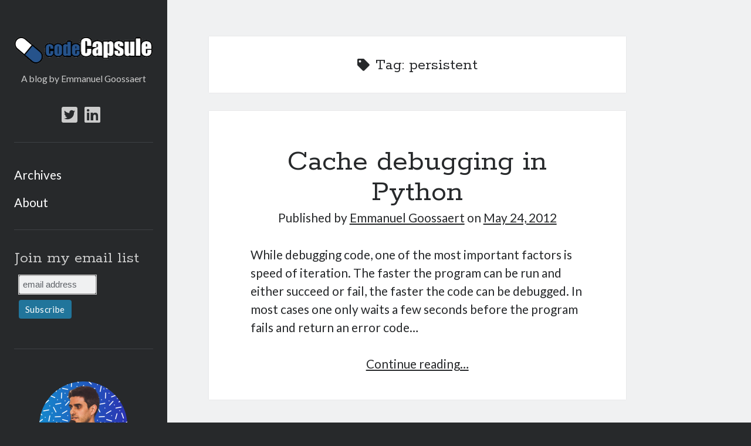

--- FILE ---
content_type: text/html; charset=UTF-8
request_url: https://codecapsule.com/tag/persistent/
body_size: 10746
content:
<!DOCTYPE html>

<html dir="ltr" lang="en-US" prefix="og: https://ogp.me/ns# fb: http://ogp.me/ns/fb#">

<head>
	<title>persistent | Code Capsule</title>

		<!-- All in One SEO 4.5.7.3 - aioseo.com -->
		<meta name="robots" content="max-image-preview:large" />
		<link rel="canonical" href="https://codecapsule.com/tag/persistent/" />
		<meta name="generator" content="All in One SEO (AIOSEO) 4.5.7.3" />
		<script type="application/ld+json" class="aioseo-schema">
			{"@context":"https:\/\/schema.org","@graph":[{"@type":"BreadcrumbList","@id":"https:\/\/codecapsule.com\/tag\/persistent\/#breadcrumblist","itemListElement":[{"@type":"ListItem","@id":"https:\/\/codecapsule.com\/#listItem","position":1,"name":"Home","item":"https:\/\/codecapsule.com\/","nextItem":"https:\/\/codecapsule.com\/tag\/persistent\/#listItem"},{"@type":"ListItem","@id":"https:\/\/codecapsule.com\/tag\/persistent\/#listItem","position":2,"name":"persistent","previousItem":"https:\/\/codecapsule.com\/#listItem"}]},{"@type":"CollectionPage","@id":"https:\/\/codecapsule.com\/tag\/persistent\/#collectionpage","url":"https:\/\/codecapsule.com\/tag\/persistent\/","name":"persistent | Code Capsule","inLanguage":"en-US","isPartOf":{"@id":"https:\/\/codecapsule.com\/#website"},"breadcrumb":{"@id":"https:\/\/codecapsule.com\/tag\/persistent\/#breadcrumblist"}},{"@type":"Organization","@id":"https:\/\/codecapsule.com\/#organization","name":"Code Capsule","url":"https:\/\/codecapsule.com\/","sameAs":["https:\/\/twitter.com\/emgosr"]},{"@type":"WebSite","@id":"https:\/\/codecapsule.com\/#website","url":"https:\/\/codecapsule.com\/","name":"Code Capsule","description":"A blog by Emmanuel Goossaert","inLanguage":"en-US","publisher":{"@id":"https:\/\/codecapsule.com\/#organization"}}]}
		</script>
		<!-- All in One SEO -->

<meta charset="UTF-8" />
<meta name="viewport" content="width=device-width, initial-scale=1" />
<meta name="template" content="Author 1.44" />
<link rel='dns-prefetch' href='//stats.wp.com' />
<link rel='dns-prefetch' href='//fonts.googleapis.com' />
<link rel='dns-prefetch' href='//i0.wp.com' />
<link rel='dns-prefetch' href='//c0.wp.com' />
<link rel="alternate" type="application/rss+xml" title="Code Capsule &raquo; Feed" href="https://codecapsule.com/feed/" />
<link rel="alternate" type="application/rss+xml" title="Code Capsule &raquo; Comments Feed" href="https://codecapsule.com/comments/feed/" />
<link rel="alternate" type="application/rss+xml" title="Code Capsule &raquo; persistent Tag Feed" href="https://codecapsule.com/tag/persistent/feed/" />
<style id='wp-img-auto-sizes-contain-inline-css' type='text/css'>
img:is([sizes=auto i],[sizes^="auto," i]){contain-intrinsic-size:3000px 1500px}
/*# sourceURL=wp-img-auto-sizes-contain-inline-css */
</style>
<style id='wp-emoji-styles-inline-css' type='text/css'>

	img.wp-smiley, img.emoji {
		display: inline !important;
		border: none !important;
		box-shadow: none !important;
		height: 1em !important;
		width: 1em !important;
		margin: 0 0.07em !important;
		vertical-align: -0.1em !important;
		background: none !important;
		padding: 0 !important;
	}
/*# sourceURL=wp-emoji-styles-inline-css */
</style>
<style id='wp-block-library-inline-css' type='text/css'>
:root{--wp-block-synced-color:#7a00df;--wp-block-synced-color--rgb:122,0,223;--wp-bound-block-color:var(--wp-block-synced-color);--wp-editor-canvas-background:#ddd;--wp-admin-theme-color:#007cba;--wp-admin-theme-color--rgb:0,124,186;--wp-admin-theme-color-darker-10:#006ba1;--wp-admin-theme-color-darker-10--rgb:0,107,160.5;--wp-admin-theme-color-darker-20:#005a87;--wp-admin-theme-color-darker-20--rgb:0,90,135;--wp-admin-border-width-focus:2px}@media (min-resolution:192dpi){:root{--wp-admin-border-width-focus:1.5px}}.wp-element-button{cursor:pointer}:root .has-very-light-gray-background-color{background-color:#eee}:root .has-very-dark-gray-background-color{background-color:#313131}:root .has-very-light-gray-color{color:#eee}:root .has-very-dark-gray-color{color:#313131}:root .has-vivid-green-cyan-to-vivid-cyan-blue-gradient-background{background:linear-gradient(135deg,#00d084,#0693e3)}:root .has-purple-crush-gradient-background{background:linear-gradient(135deg,#34e2e4,#4721fb 50%,#ab1dfe)}:root .has-hazy-dawn-gradient-background{background:linear-gradient(135deg,#faaca8,#dad0ec)}:root .has-subdued-olive-gradient-background{background:linear-gradient(135deg,#fafae1,#67a671)}:root .has-atomic-cream-gradient-background{background:linear-gradient(135deg,#fdd79a,#004a59)}:root .has-nightshade-gradient-background{background:linear-gradient(135deg,#330968,#31cdcf)}:root .has-midnight-gradient-background{background:linear-gradient(135deg,#020381,#2874fc)}:root{--wp--preset--font-size--normal:16px;--wp--preset--font-size--huge:42px}.has-regular-font-size{font-size:1em}.has-larger-font-size{font-size:2.625em}.has-normal-font-size{font-size:var(--wp--preset--font-size--normal)}.has-huge-font-size{font-size:var(--wp--preset--font-size--huge)}.has-text-align-center{text-align:center}.has-text-align-left{text-align:left}.has-text-align-right{text-align:right}.has-fit-text{white-space:nowrap!important}#end-resizable-editor-section{display:none}.aligncenter{clear:both}.items-justified-left{justify-content:flex-start}.items-justified-center{justify-content:center}.items-justified-right{justify-content:flex-end}.items-justified-space-between{justify-content:space-between}.screen-reader-text{border:0;clip-path:inset(50%);height:1px;margin:-1px;overflow:hidden;padding:0;position:absolute;width:1px;word-wrap:normal!important}.screen-reader-text:focus{background-color:#ddd;clip-path:none;color:#444;display:block;font-size:1em;height:auto;left:5px;line-height:normal;padding:15px 23px 14px;text-decoration:none;top:5px;width:auto;z-index:100000}html :where(.has-border-color){border-style:solid}html :where([style*=border-top-color]){border-top-style:solid}html :where([style*=border-right-color]){border-right-style:solid}html :where([style*=border-bottom-color]){border-bottom-style:solid}html :where([style*=border-left-color]){border-left-style:solid}html :where([style*=border-width]){border-style:solid}html :where([style*=border-top-width]){border-top-style:solid}html :where([style*=border-right-width]){border-right-style:solid}html :where([style*=border-bottom-width]){border-bottom-style:solid}html :where([style*=border-left-width]){border-left-style:solid}html :where(img[class*=wp-image-]){height:auto;max-width:100%}:where(figure){margin:0 0 1em}html :where(.is-position-sticky){--wp-admin--admin-bar--position-offset:var(--wp-admin--admin-bar--height,0px)}@media screen and (max-width:600px){html :where(.is-position-sticky){--wp-admin--admin-bar--position-offset:0px}}
.has-text-align-justify{text-align:justify;}

/*# sourceURL=wp-block-library-inline-css */
</style><style id='global-styles-inline-css' type='text/css'>
:root{--wp--preset--aspect-ratio--square: 1;--wp--preset--aspect-ratio--4-3: 4/3;--wp--preset--aspect-ratio--3-4: 3/4;--wp--preset--aspect-ratio--3-2: 3/2;--wp--preset--aspect-ratio--2-3: 2/3;--wp--preset--aspect-ratio--16-9: 16/9;--wp--preset--aspect-ratio--9-16: 9/16;--wp--preset--color--black: #000000;--wp--preset--color--cyan-bluish-gray: #abb8c3;--wp--preset--color--white: #ffffff;--wp--preset--color--pale-pink: #f78da7;--wp--preset--color--vivid-red: #cf2e2e;--wp--preset--color--luminous-vivid-orange: #ff6900;--wp--preset--color--luminous-vivid-amber: #fcb900;--wp--preset--color--light-green-cyan: #7bdcb5;--wp--preset--color--vivid-green-cyan: #00d084;--wp--preset--color--pale-cyan-blue: #8ed1fc;--wp--preset--color--vivid-cyan-blue: #0693e3;--wp--preset--color--vivid-purple: #9b51e0;--wp--preset--gradient--vivid-cyan-blue-to-vivid-purple: linear-gradient(135deg,rgb(6,147,227) 0%,rgb(155,81,224) 100%);--wp--preset--gradient--light-green-cyan-to-vivid-green-cyan: linear-gradient(135deg,rgb(122,220,180) 0%,rgb(0,208,130) 100%);--wp--preset--gradient--luminous-vivid-amber-to-luminous-vivid-orange: linear-gradient(135deg,rgb(252,185,0) 0%,rgb(255,105,0) 100%);--wp--preset--gradient--luminous-vivid-orange-to-vivid-red: linear-gradient(135deg,rgb(255,105,0) 0%,rgb(207,46,46) 100%);--wp--preset--gradient--very-light-gray-to-cyan-bluish-gray: linear-gradient(135deg,rgb(238,238,238) 0%,rgb(169,184,195) 100%);--wp--preset--gradient--cool-to-warm-spectrum: linear-gradient(135deg,rgb(74,234,220) 0%,rgb(151,120,209) 20%,rgb(207,42,186) 40%,rgb(238,44,130) 60%,rgb(251,105,98) 80%,rgb(254,248,76) 100%);--wp--preset--gradient--blush-light-purple: linear-gradient(135deg,rgb(255,206,236) 0%,rgb(152,150,240) 100%);--wp--preset--gradient--blush-bordeaux: linear-gradient(135deg,rgb(254,205,165) 0%,rgb(254,45,45) 50%,rgb(107,0,62) 100%);--wp--preset--gradient--luminous-dusk: linear-gradient(135deg,rgb(255,203,112) 0%,rgb(199,81,192) 50%,rgb(65,88,208) 100%);--wp--preset--gradient--pale-ocean: linear-gradient(135deg,rgb(255,245,203) 0%,rgb(182,227,212) 50%,rgb(51,167,181) 100%);--wp--preset--gradient--electric-grass: linear-gradient(135deg,rgb(202,248,128) 0%,rgb(113,206,126) 100%);--wp--preset--gradient--midnight: linear-gradient(135deg,rgb(2,3,129) 0%,rgb(40,116,252) 100%);--wp--preset--font-size--small: 12px;--wp--preset--font-size--medium: 20px;--wp--preset--font-size--large: 21px;--wp--preset--font-size--x-large: 42px;--wp--preset--font-size--regular: 16px;--wp--preset--font-size--larger: 37px;--wp--preset--spacing--20: 0.44rem;--wp--preset--spacing--30: 0.67rem;--wp--preset--spacing--40: 1rem;--wp--preset--spacing--50: 1.5rem;--wp--preset--spacing--60: 2.25rem;--wp--preset--spacing--70: 3.38rem;--wp--preset--spacing--80: 5.06rem;--wp--preset--shadow--natural: 6px 6px 9px rgba(0, 0, 0, 0.2);--wp--preset--shadow--deep: 12px 12px 50px rgba(0, 0, 0, 0.4);--wp--preset--shadow--sharp: 6px 6px 0px rgba(0, 0, 0, 0.2);--wp--preset--shadow--outlined: 6px 6px 0px -3px rgb(255, 255, 255), 6px 6px rgb(0, 0, 0);--wp--preset--shadow--crisp: 6px 6px 0px rgb(0, 0, 0);}:where(.is-layout-flex){gap: 0.5em;}:where(.is-layout-grid){gap: 0.5em;}body .is-layout-flex{display: flex;}.is-layout-flex{flex-wrap: wrap;align-items: center;}.is-layout-flex > :is(*, div){margin: 0;}body .is-layout-grid{display: grid;}.is-layout-grid > :is(*, div){margin: 0;}:where(.wp-block-columns.is-layout-flex){gap: 2em;}:where(.wp-block-columns.is-layout-grid){gap: 2em;}:where(.wp-block-post-template.is-layout-flex){gap: 1.25em;}:where(.wp-block-post-template.is-layout-grid){gap: 1.25em;}.has-black-color{color: var(--wp--preset--color--black) !important;}.has-cyan-bluish-gray-color{color: var(--wp--preset--color--cyan-bluish-gray) !important;}.has-white-color{color: var(--wp--preset--color--white) !important;}.has-pale-pink-color{color: var(--wp--preset--color--pale-pink) !important;}.has-vivid-red-color{color: var(--wp--preset--color--vivid-red) !important;}.has-luminous-vivid-orange-color{color: var(--wp--preset--color--luminous-vivid-orange) !important;}.has-luminous-vivid-amber-color{color: var(--wp--preset--color--luminous-vivid-amber) !important;}.has-light-green-cyan-color{color: var(--wp--preset--color--light-green-cyan) !important;}.has-vivid-green-cyan-color{color: var(--wp--preset--color--vivid-green-cyan) !important;}.has-pale-cyan-blue-color{color: var(--wp--preset--color--pale-cyan-blue) !important;}.has-vivid-cyan-blue-color{color: var(--wp--preset--color--vivid-cyan-blue) !important;}.has-vivid-purple-color{color: var(--wp--preset--color--vivid-purple) !important;}.has-black-background-color{background-color: var(--wp--preset--color--black) !important;}.has-cyan-bluish-gray-background-color{background-color: var(--wp--preset--color--cyan-bluish-gray) !important;}.has-white-background-color{background-color: var(--wp--preset--color--white) !important;}.has-pale-pink-background-color{background-color: var(--wp--preset--color--pale-pink) !important;}.has-vivid-red-background-color{background-color: var(--wp--preset--color--vivid-red) !important;}.has-luminous-vivid-orange-background-color{background-color: var(--wp--preset--color--luminous-vivid-orange) !important;}.has-luminous-vivid-amber-background-color{background-color: var(--wp--preset--color--luminous-vivid-amber) !important;}.has-light-green-cyan-background-color{background-color: var(--wp--preset--color--light-green-cyan) !important;}.has-vivid-green-cyan-background-color{background-color: var(--wp--preset--color--vivid-green-cyan) !important;}.has-pale-cyan-blue-background-color{background-color: var(--wp--preset--color--pale-cyan-blue) !important;}.has-vivid-cyan-blue-background-color{background-color: var(--wp--preset--color--vivid-cyan-blue) !important;}.has-vivid-purple-background-color{background-color: var(--wp--preset--color--vivid-purple) !important;}.has-black-border-color{border-color: var(--wp--preset--color--black) !important;}.has-cyan-bluish-gray-border-color{border-color: var(--wp--preset--color--cyan-bluish-gray) !important;}.has-white-border-color{border-color: var(--wp--preset--color--white) !important;}.has-pale-pink-border-color{border-color: var(--wp--preset--color--pale-pink) !important;}.has-vivid-red-border-color{border-color: var(--wp--preset--color--vivid-red) !important;}.has-luminous-vivid-orange-border-color{border-color: var(--wp--preset--color--luminous-vivid-orange) !important;}.has-luminous-vivid-amber-border-color{border-color: var(--wp--preset--color--luminous-vivid-amber) !important;}.has-light-green-cyan-border-color{border-color: var(--wp--preset--color--light-green-cyan) !important;}.has-vivid-green-cyan-border-color{border-color: var(--wp--preset--color--vivid-green-cyan) !important;}.has-pale-cyan-blue-border-color{border-color: var(--wp--preset--color--pale-cyan-blue) !important;}.has-vivid-cyan-blue-border-color{border-color: var(--wp--preset--color--vivid-cyan-blue) !important;}.has-vivid-purple-border-color{border-color: var(--wp--preset--color--vivid-purple) !important;}.has-vivid-cyan-blue-to-vivid-purple-gradient-background{background: var(--wp--preset--gradient--vivid-cyan-blue-to-vivid-purple) !important;}.has-light-green-cyan-to-vivid-green-cyan-gradient-background{background: var(--wp--preset--gradient--light-green-cyan-to-vivid-green-cyan) !important;}.has-luminous-vivid-amber-to-luminous-vivid-orange-gradient-background{background: var(--wp--preset--gradient--luminous-vivid-amber-to-luminous-vivid-orange) !important;}.has-luminous-vivid-orange-to-vivid-red-gradient-background{background: var(--wp--preset--gradient--luminous-vivid-orange-to-vivid-red) !important;}.has-very-light-gray-to-cyan-bluish-gray-gradient-background{background: var(--wp--preset--gradient--very-light-gray-to-cyan-bluish-gray) !important;}.has-cool-to-warm-spectrum-gradient-background{background: var(--wp--preset--gradient--cool-to-warm-spectrum) !important;}.has-blush-light-purple-gradient-background{background: var(--wp--preset--gradient--blush-light-purple) !important;}.has-blush-bordeaux-gradient-background{background: var(--wp--preset--gradient--blush-bordeaux) !important;}.has-luminous-dusk-gradient-background{background: var(--wp--preset--gradient--luminous-dusk) !important;}.has-pale-ocean-gradient-background{background: var(--wp--preset--gradient--pale-ocean) !important;}.has-electric-grass-gradient-background{background: var(--wp--preset--gradient--electric-grass) !important;}.has-midnight-gradient-background{background: var(--wp--preset--gradient--midnight) !important;}.has-small-font-size{font-size: var(--wp--preset--font-size--small) !important;}.has-medium-font-size{font-size: var(--wp--preset--font-size--medium) !important;}.has-large-font-size{font-size: var(--wp--preset--font-size--large) !important;}.has-x-large-font-size{font-size: var(--wp--preset--font-size--x-large) !important;}
/*# sourceURL=global-styles-inline-css */
</style>

<style id='classic-theme-styles-inline-css' type='text/css'>
/*! This file is auto-generated */
.wp-block-button__link{color:#fff;background-color:#32373c;border-radius:9999px;box-shadow:none;text-decoration:none;padding:calc(.667em + 2px) calc(1.333em + 2px);font-size:1.125em}.wp-block-file__button{background:#32373c;color:#fff;text-decoration:none}
/*# sourceURL=/wp-includes/css/classic-themes.min.css */
</style>
<link rel='stylesheet' id='stcr-style-css' href='https://codecapsule.com/wp-content/plugins/subscribe-to-comments-reloaded/includes/css/stcr-style.css?ver=6.9' type='text/css' media='all' />
<link rel='stylesheet' id='mc4wp-form-basic-css' href='https://codecapsule.com/wp-content/plugins/mailchimp-for-wp/assets/css/form-basic.css?ver=4.9.11' type='text/css' media='all' />
<link rel='stylesheet' id='ct-author-google-fonts-css' href='//fonts.googleapis.com/css?family=Rokkitt%3A400%2C700%7CLato%3A400%2C700&#038;subset=latin%2Clatin-ext&#038;display=swap&#038;ver=6.9' type='text/css' media='all' />
<link rel='stylesheet' id='ct-author-font-awesome-css' href='https://codecapsule.com/wp-content/themes/author/assets/font-awesome/css/all.min.css?ver=6.9' type='text/css' media='all' />
<link rel='stylesheet' id='ct-author-style-css' href='https://codecapsule.com/wp-content/themes/author/style.css?ver=6.9' type='text/css' media='all' />
<style id='ct-author-style-inline-css' type='text/css'>
body {
    font-size: 130%
}

h1, h2, h3, h4, h5, h6 {
  font-family: "Rokkitt", sans-serif;
  margin: 0;
  padding: 0;
  font-weight: 400;
}

h1 {
	/*font-size: 100%;*/
}

h4, h5, h6 {
  font-size: 1em;
  line-height: 1.5;
}

.post-title {
    /* font-size: 3.1875em; */
	font-size: 2.5em;
}

/* With the theme, text is centered on the frontpage, which is wrong. Correcting to being left-aligned */
.blog .entry, .archive .entry, .search .entry {
    text-align: left;
}



/**
 * GeSHi (C) 2004 - 2007 Nigel McNie, 2007 - 2008 Benny Baumann
 * (http://qbnz.com/highlighter/ and http://geshi.org/)
 */
.python .de1, .python .de2 {font: normal normal .8em/.8em monospace; margin:0; padding:0; background:none; vertical-align:top;color: #000020;}
.python  {font-family:monospace;color: #006; border: 1px solid #d0d0d0; background-color: #f0f0f0;}
.python a:link {color: #000060;}
.python a:hover {background-color: #f0f000;}
.python .imp {font-weight: bold; color: red;}
.python li, .python .li1 {font-weight: normal; vertical-align:top;font: normal .6em/.8em 130% 'Courier New', Courier, monospace; color: #003030;}
.python .ln {width:1px;text-align:right;margin:0;padding:0 2px;vertical-align:top;}
.python .li2 {font-weight: bold; vertical-align:top;font-weight: bold; color: #006060;}
.python .kw1 {color: #ff7700;font-weight:bold;}
.python .kw2 {color: #008000;}
.python .kw3 {color: #dc143c;}
.python .kw4 {color: #0000cd;}
.python .co1 {color: #808080; font-style: italic;}
.python .coMULTI {color: #808080; font-style: italic;}
.python .es0 {color: #000099; font-weight: bold;}
.python .br0 {color: black;}
.python .sy0 {color: #66cc66;}
.python .st0 {color: #483d8b;}
.python .nu0 {color: #ff4500;}
.python .me1 {color: black;}
.python span.xtra { display:block; }




/**
 * GeSHi (C) 2004 - 2007 Nigel McNie, 2007 - 2008 Benny Baumann
 * (http://qbnz.com/highlighter/ and http://geshi.org/)
 */
.c .de1, .c .de2 {font: normal normal .8em/.8em monospace; margin:0; padding:0; background:none; vertical-align:top;color: #000020;}
.c  {font-family:monospace;color: #006; border: 1px solid #d0d0d0; background-color: #f0f0f0;}
.c a:link {color: #000060;}
.c a:hover {background-color: #f0f000;}
.c .imp {font-weight: bold; color: red;}
.c li, .c .li1 {font-weight: normal; vertical-align:top;font: normal .6em/.8em 100% 'Courier New', Courier, monospace; color: #003030;}
.c .ln {width:1px;text-align:right;margin:0;padding:0 2px;vertical-align:top;}
.c .li2 {font-weight: bold; vertical-align:top;font-weight: bold; color: #006060;}
.c .kw1 {color: #b1b100;}
.c .kw2 {color: #000000; font-weight: bold;}
.c .kw3 {color: #000066;}
.c .kw4 {color: #993333;}
.c .co1 {color: #666666; font-style: italic;}
.c .co2 {color: #339933;}
.c .coMULTI {color: #808080; font-style: italic;}
.c .es0 {color: #000099; font-weight: bold;}
.c .es1 {color: #000099; font-weight: bold;}
.c .es2 {color: #660099; font-weight: bold;}
.c .es3 {color: #660099; font-weight: bold;}
.c .es4 {color: #660099; font-weight: bold;}
.c .es5 {color: #006699; font-weight: bold;}
.c .br0 {color: #009900;}
.c .sy0 {color: #339933;}
.c .st0 {color: #ff0000;}
.c .nu0 {color: #0000dd;}
.c .nu6 {color: #208080;}
.c .nu8 {color: #208080;}
.c .nu12 {color: #208080;}
.c .nu16 {color:#800080;}
.c .nu17 {color:#800080;}
.c .nu18 {color:#800080;}
.c .nu19 {color:#800080;}
.c .me1 {color: #202020;}
.c .me2 {color: #202020;}
.c span.xtra { display:block; }



/* tables in SSD articles */
.tg  {border-collapse:collapse;border-spacing:0;border-color:#aaa;width:800px;}
.tg td{font-family:Arial, sans-serif;font-size:14px;padding:10px 8px;border-style:solid;border-width:0px;border-color:#aaa;color:#333;background-color:#fff;border-top-width:1px;border-bottom-width:1px;}
.tg th{font-family:Arial, sans-serif;font-size:14px;font-weight:normal;padding:10px 5px;border-style:solid;border-width:0px;border-color:#aaa;color:#fff;background-color:#3A87AD;border-top-width:1px;border-bottom-width:1px;}
.tg .tg-title{font-size:100%}
.tg .tg-i7wz{}
.tg .tg-z2zr{background-color:#f0f7fd}
.tg .tg-gray{background-color:#F7F7F7}

/* CSS Callouts from the Bootstrap 3 documentation -- for SSD articles
-------------------------------------------------- */
 
/* Base styles (regardless of theme) */
.bs-callout {
  margin: 20px 0;
  padding: 15px 30px 15px 15px;
  border-left: 5px solid #eee;
}
.bs-callout h4 {
  margin-top: 0;
}
.bs-callout p:last-child {
  margin-bottom: 0;
}
.bs-callout code,
.bs-callout .highlight {
  background-color: #fff;
}
 
/* Themes for different contexts */
.bs-callout-danger {
  background-color: #fcf2f2;
  border-color: #dFb5b4;
}
.bs-callout-warning {
  background-color: #fefbed;
  border-color: #f1e7bc;
}
.bs-callout-info {
  background-color: #f0f7fd;
  border-color: #d0e3f0;
}

.bs-callout-danger h4 {
color: #B94A48;
}

.bs-callout-warning h4 {
color: #C09853;
}

.bs-callout-info h4 {
color: #3A87AD;
}

/* END of CSS Callouts
/*# sourceURL=ct-author-style-inline-css */
</style>
<link rel='stylesheet' id='jetpack_css-css' href='https://c0.wp.com/p/jetpack/13.1.4/css/jetpack.css' type='text/css' media='all' />
<script type="text/javascript" src="https://c0.wp.com/c/6.9/wp-includes/js/jquery/jquery.min.js" id="jquery-core-js"></script>
<script type="text/javascript" src="https://c0.wp.com/c/6.9/wp-includes/js/jquery/jquery-migrate.min.js" id="jquery-migrate-js"></script>
<link rel="https://api.w.org/" href="https://codecapsule.com/wp-json/" /><link rel="alternate" title="JSON" type="application/json" href="https://codecapsule.com/wp-json/wp/v2/tags/121" /><link rel="EditURI" type="application/rsd+xml" title="RSD" href="https://codecapsule.com/xmlrpc.php?rsd" />
<meta name="generator" content="WordPress 6.9" />

		<!-- GA Google Analytics @ https://m0n.co/ga -->
		<script>
			(function(i,s,o,g,r,a,m){i['GoogleAnalyticsObject']=r;i[r]=i[r]||function(){
			(i[r].q=i[r].q||[]).push(arguments)},i[r].l=1*new Date();a=s.createElement(o),
			m=s.getElementsByTagName(o)[0];a.async=1;a.src=g;m.parentNode.insertBefore(a,m)
			})(window,document,'script','https://www.google-analytics.com/analytics.js','ga');
			ga('create', 'UA-37522290-1', 'auto');
			ga('send', 'pageview');
		</script>

		<style>img#wpstats{display:none}</style>
				<style type="text/css" id="wp-custom-css">
			body {
    font-size: 130%
}

h1, h2, h3, h4, h5, h6 {
  font-family: "Rokkitt", sans-serif;
  margin: 0;
  padding: 0;
  font-weight: 400;
}

h1 {
	/*font-size: 100%;*/
}

h4, h5, h6 {
  font-size: 1em;
  line-height: 1.5;
}

.post-title {
    /* font-size: 3.1875em; */
	font-size: 2.5em;
}

/* With the theme, text is centered on the frontpage, which is wrong. Correcting to being left-aligned */
.blog .entry, .archive .entry, .search .entry {
    text-align: left;
}



/**
 * GeSHi (C) 2004 - 2007 Nigel McNie, 2007 - 2008 Benny Baumann
 * (http://qbnz.com/highlighter/ and http://geshi.org/)
 */
.python .de1, .python .de2 {font: normal normal .8em/.8em monospace; margin:0; padding:0; background:none; vertical-align:top;color: #000020;}
.python  {font-family:monospace;color: #006; border: 1px solid #d0d0d0; background-color: #f0f0f0;}
.python a:link {color: #000060;}
.python a:hover {background-color: #f0f000;}
.python .imp {font-weight: bold; color: red;}
.python li, .python .li1 {font-weight: normal; vertical-align:top;font: normal .6em/.8em 130% 'Courier New', Courier, monospace; color: #003030;}
.python .ln {width:1px;text-align:right;margin:0;padding:0 2px;vertical-align:top;}
.python .li2 {font-weight: bold; vertical-align:top;font-weight: bold; color: #006060;}
.python .kw1 {color: #ff7700;font-weight:bold;}
.python .kw2 {color: #008000;}
.python .kw3 {color: #dc143c;}
.python .kw4 {color: #0000cd;}
.python .co1 {color: #808080; font-style: italic;}
.python .coMULTI {color: #808080; font-style: italic;}
.python .es0 {color: #000099; font-weight: bold;}
.python .br0 {color: black;}
.python .sy0 {color: #66cc66;}
.python .st0 {color: #483d8b;}
.python .nu0 {color: #ff4500;}
.python .me1 {color: black;}
.python span.xtra { display:block; }




/**
 * GeSHi (C) 2004 - 2007 Nigel McNie, 2007 - 2008 Benny Baumann
 * (http://qbnz.com/highlighter/ and http://geshi.org/)
 */
.c .de1, .c .de2 {font: normal normal .8em/.8em monospace; margin:0; padding:0; background:none; vertical-align:top;color: #000020;}
.c  {font-family:monospace;color: #006; border: 1px solid #d0d0d0; background-color: #f0f0f0;}
.c a:link {color: #000060;}
.c a:hover {background-color: #f0f000;}
.c .imp {font-weight: bold; color: red;}
.c li, .c .li1 {font-weight: normal; vertical-align:top;font: normal .6em/.8em 100% 'Courier New', Courier, monospace; color: #003030;}
.c .ln {width:1px;text-align:right;margin:0;padding:0 2px;vertical-align:top;}
.c .li2 {font-weight: bold; vertical-align:top;font-weight: bold; color: #006060;}
.c .kw1 {color: #b1b100;}
.c .kw2 {color: #000000; font-weight: bold;}
.c .kw3 {color: #000066;}
.c .kw4 {color: #993333;}
.c .co1 {color: #666666; font-style: italic;}
.c .co2 {color: #339933;}
.c .coMULTI {color: #808080; font-style: italic;}
.c .es0 {color: #000099; font-weight: bold;}
.c .es1 {color: #000099; font-weight: bold;}
.c .es2 {color: #660099; font-weight: bold;}
.c .es3 {color: #660099; font-weight: bold;}
.c .es4 {color: #660099; font-weight: bold;}
.c .es5 {color: #006699; font-weight: bold;}
.c .br0 {color: #009900;}
.c .sy0 {color: #339933;}
.c .st0 {color: #ff0000;}
.c .nu0 {color: #0000dd;}
.c .nu6 {color: #208080;}
.c .nu8 {color: #208080;}
.c .nu12 {color: #208080;}
.c .nu16 {color:#800080;}
.c .nu17 {color:#800080;}
.c .nu18 {color:#800080;}
.c .nu19 {color:#800080;}
.c .me1 {color: #202020;}
.c .me2 {color: #202020;}
.c span.xtra { display:block; }



/* tables in SSD articles */
.tg  {border-collapse:collapse;border-spacing:0;border-color:#aaa;width:800px;}
.tg td{font-family:Arial, sans-serif;font-size:14px;padding:10px 8px;border-style:solid;border-width:0px;border-color:#aaa;color:#333;background-color:#fff;border-top-width:1px;border-bottom-width:1px;}
.tg th{font-family:Arial, sans-serif;font-size:14px;font-weight:normal;padding:10px 5px;border-style:solid;border-width:0px;border-color:#aaa;color:#fff;background-color:#3A87AD;border-top-width:1px;border-bottom-width:1px;}
.tg .tg-title{font-size:100%}
.tg .tg-i7wz{}
.tg .tg-z2zr{background-color:#f0f7fd}
.tg .tg-gray{background-color:#F7F7F7}

/* CSS Callouts from the Bootstrap 3 documentation -- for SSD articles
-------------------------------------------------- */
 
/* Base styles (regardless of theme) */
.bs-callout {
  margin: 20px 0;
  padding: 15px 30px 15px 15px;
  border-left: 5px solid #eee;
}
.bs-callout h4 {
  margin-top: 0;
}
.bs-callout p:last-child {
  margin-bottom: 0;
}
.bs-callout code,
.bs-callout .highlight {
  background-color: #fff;
}
 
/* Themes for different contexts */
.bs-callout-danger {
  background-color: #fcf2f2;
  border-color: #dFb5b4;
}
.bs-callout-warning {
  background-color: #fefbed;
  border-color: #f1e7bc;
}
.bs-callout-info {
  background-color: #f0f7fd;
  border-color: #d0e3f0;
}

.bs-callout-danger h4 {
color: #B94A48;
}

.bs-callout-warning h4 {
color: #C09853;
}

.bs-callout-info h4 {
color: #3A87AD;
}

/* END of CSS Callouts		</style>
		
<!-- START - Open Graph and Twitter Card Tags 3.3.2 -->
 <!-- Facebook Open Graph -->
  <meta property="og:locale" content="en_US"/>
  <meta property="og:site_name" content="Code Capsule"/>
  <meta property="og:title" content="persistent"/>
  <meta property="og:url" content="https://codecapsule.com/tag/persistent/"/>
  <meta property="og:type" content="article"/>
  <meta property="og:description" content="A blog by Emmanuel Goossaert"/>
  <meta property="og:image" content="https://codecapsule.com/wp-content/uploads/2020/12/cropped-codecapsule_logo.png"/>
  <meta property="og:image:url" content="https://codecapsule.com/wp-content/uploads/2020/12/cropped-codecapsule_logo.png"/>
  <meta property="og:image:secure_url" content="https://codecapsule.com/wp-content/uploads/2020/12/cropped-codecapsule_logo.png"/>
 <!-- Google+ / Schema.org -->
 <!-- Twitter Cards -->
  <meta name="twitter:title" content="persistent"/>
  <meta name="twitter:url" content="https://codecapsule.com/tag/persistent/"/>
  <meta name="twitter:description" content="A blog by Emmanuel Goossaert"/>
  <meta name="twitter:image" content="https://codecapsule.com/wp-content/uploads/2020/12/cropped-codecapsule_logo.png"/>
  <meta name="twitter:card" content="summary_large_image"/>
  <meta name="twitter:site" content="@emgosr"/>
 <!-- SEO -->
 <!-- Misc. tags -->
 <!-- is_tag -->
<!-- END - Open Graph and Twitter Card Tags 3.3.2 -->
	
</head>

<body id="author" class="archive tag tag-persistent tag-121 wp-theme-author">
			<a class="skip-content" href="#main">Skip to content</a>
		<div id="overflow-container" class="overflow-container">
			<div class="max-width">
				<div id="main-sidebar" class="main-sidebar">
																<header class="site-header" id="site-header" role="banner">
							<div id="title-container" class="title-container">
																<div class="container">
									<div id='site-title' class='site-title'><a href='https://codecapsule.com'><span class='screen-reader-text'>Code Capsule</span><img class='logo' src='https://codecapsule.com/wp-content/uploads/2020/12/codecapsule_logo.png' alt='Code Capsule' /></a></div>									<p class="tagline">A blog by Emmanuel Goossaert</p>								</div>
							</div>
							<button id="toggle-navigation" class="toggle-navigation" aria-expanded="false">
								<span class="screen-reader-text">open primary menu</span>
								<i class="fas fa-bars"></i>
							</button>
							<div class='social-media-icons'><ul>						<li>
							<a class="twitter" target="_blank"
							   href="http://emgo.cc/tw-blog">
								<i class="fab fa-twitter-square"></i>
								<span class="screen-reader-text">twitter</span>
															</a>
						</li>
												<li>
							<a class="linkedin" target="_blank"
							   href="http://emgo.cc/lk-blog">
								<i class="fab fa-linkedin"></i>
								<span class="screen-reader-text">linkedin</span>
															</a>
						</li>
						</ul></div>							<div id="menu-primary" class="menu-container menu-primary" role="navigation">
	<nav class="menu"><ul id="menu-primary-items" class="menu-primary-items"><li id="menu-item-2642" class="menu-item menu-item-type-post_type menu-item-object-page menu-item-2642"><a href="https://codecapsule.com/archive/">Archives</a></li>
<li id="menu-item-2643" class="menu-item menu-item-type-post_type menu-item-object-page menu-item-2643"><a href="https://codecapsule.com/about/">About</a></li>
</ul></nav></div>						</header>
																<aside class="sidebar sidebar-primary" id="sidebar-primary" role="complementary">
		<h1 class="screen-reader-text">Sidebar</h1>
		<section id="block-3" class="widget widget_block"><div>
<h2>Join my email list</h2>
<!-- Begin Mailchimp Signup Form -->
<link href="//cdn-images.mailchimp.com/embedcode/slim-10_7.css" rel="stylesheet" type="text/css">
<style type="text/css">
	#mc_embed_signup{background:transparent; clear:left; font:14px Helvetica,Arial,sans-serif; }
	/* Add your own Mailchimp form style overrides in your site stylesheet or in this style block.
	   We recommend moving this block and the preceding CSS link to the HEAD of your HTML file. */
</style>
<div id="mc_embed_signup">
<form action="https://codecapsule.us3.list-manage.com/subscribe/post?u=698bb7fe414550c6b07c5fe42&amp;id=0c756f2559" method="post" id="mc-embedded-subscribe-form" name="mc-embedded-subscribe-form" class="validate" target="_blank" novalidate="">
    <div id="mc_embed_signup_scroll">
	
	<input type="email" value="" name="EMAIL" class="email" id="mce-EMAIL" placeholder="email address" required="">
    <!-- real people should not fill this in and expect good things - do not remove this or risk form bot signups-->
    <div style="position: absolute; left: -5000px;" aria-hidden="true"><input type="text" name="b_698bb7fe414550c6b07c5fe42_0c756f2559" tabindex="-1" value=""></div>
    <div class="clear"><input type="submit" value="Subscribe" name="subscribe" id="mc-embedded-subscribe" class="button" style="background-color: #21759b;"></div>
    </div>
</form>
</div>

<!--End mc_embed_signup-->
</div></section><section id="text-7" class="widget widget_text">			<div class="textwidget"><p><img decoding="async" class="aligncenter wp-image-2553 size-thumbnail" src="https://i0.wp.com/codecapsule.com/wp-content/uploads/2020/12/profile-pic-2-copy.png?resize=150%2C150&#038;ssl=1" alt="" width="150" height="150" data-recalc-dims="1" srcset="https://i0.wp.com/codecapsule.com/wp-content/uploads/2020/12/profile-pic-2-copy.png?w=500&amp;ssl=1 500w, https://i0.wp.com/codecapsule.com/wp-content/uploads/2020/12/profile-pic-2-copy.png?resize=300%2C300&amp;ssl=1 300w, https://i0.wp.com/codecapsule.com/wp-content/uploads/2020/12/profile-pic-2-copy.png?resize=150%2C150&amp;ssl=1 150w" sizes="(max-width: 150px) 100vw, 150px" /></p>
<p><strong>Hi, I&#8217;m Emmanuel!</strong></p>
<p>I&#8217;m the author of this blog. I am CTO at New10.com, and I&#8217;m based in Amsterdam, Netherlands.</p>
</div>
		</section>
		<section id="recent-posts-4" class="widget widget_recent_entries">
		<h2 class="widget-title">Recent Posts</h2>
		<ul>
											<li>
					<a href="https://codecapsule.com/2025/04/22/requirements-as-code-for-ai-augmented-software-engineers/">Requirements-as-Code for AI-Augmented Software Engineers</a>
									</li>
											<li>
					<a href="https://codecapsule.com/2025/04/09/solving-the-prompt-management-problem/">Solving the Prompt Management Problem</a>
									</li>
											<li>
					<a href="https://codecapsule.com/2025/03/24/my-takeaways-on-vibe-coding/">My Takeaways on Vibe Coding</a>
									</li>
											<li>
					<a href="https://codecapsule.com/2025/03/04/what-special-forces-can-teach-us-about-high-impact-engineering-teams/">What Special Forces Can Teach Us About High-Impact Engineering Teams</a>
									</li>
											<li>
					<a href="https://codecapsule.com/2023/10/24/how-many-reports-for-engineering-managers-other-bedtime-stories/">How Many Reports For Engineering Managers &#038; Other Bedtime Stories</a>
									</li>
											<li>
					<a href="https://codecapsule.com/2023/09/25/performative-leadership-from-cargo-cults-to-okrs/">Performative Leadership: From Cargo Cults to OKRs</a>
									</li>
											<li>
					<a href="https://codecapsule.com/2023/08/23/solution-oriented-coaching-or-the-lost-art-of-effective-conversations/">Solution-Oriented Coaching, or the Lost Art of Effective Conversations</a>
									</li>
											<li>
					<a href="https://codecapsule.com/2022/11/29/ethereum-payment-part-4-beyond-the-code-and-learnings/">Part 4: Beyond The Code and What I&#8217;ve Learned – Ethereum Payment</a>
									</li>
											<li>
					<a href="https://codecapsule.com/2022/11/29/ethereum-payment-part-3-processing-payments/">Part 3: Processing Payments – Ethereum Payment</a>
									</li>
											<li>
					<a href="https://codecapsule.com/2022/06/19/ethereum-payment-part-2-product-data-models/">Part 2: Product Data Models – Ethereum Payment</a>
									</li>
					</ul>

		</section>	</aside>
									</div>
								<section id="main" class="main" role="main">
					
<div class='archive-header'>
	<i class="fas fa-tag" aria-hidden="true"></i>
	<h1>
		Tag: <span>persistent</span>	</h1>
	</div>	<div id="loop-container" class="loop-container">
		<div class="post-992 post type-post status-publish format-standard hentry category-algorithms tag-cache tag-cycle tag-debug tag-debugging tag-fast tag-iteration tag-long tag-memory tag-persistent tag-python tag-reload tag-time tag-wait tag-workflow entry">
			<article>
		<div class='post-header'>
			<h2 class='post-title'>
				<a href="https://codecapsule.com/2012/05/24/cache-debugging-in-python/">Cache debugging in Python</a>
			</h2>
			<span class="post-meta">
		Published by <a href='https://codecapsule.com/author/admin/'>Emmanuel Goossaert</a> on <a href='https://codecapsule.com/2012/05/'>May 24, 2012</a></span>		</div>
		<div class="post-content">
			<p>While debugging code, one of the most important factors is speed of iteration. The faster the program can be run and either succeed or fail, the faster the code can be debugged. In most cases one only waits a few seconds before the program fails and return an error code&#8230;</p>
<div class="more-link-wrapper"><a class="more-link" href="https://codecapsule.com/2012/05/24/cache-debugging-in-python/">Continue reading&#8230;<span class="screen-reader-text">Cache debugging in Python</span></a></div>
					</div>
	</article>
	</div>	</div>
</section><!-- .main -->
    <footer class="site-footer" role="contentinfo">
                <div class="design-credit">
            <span>
                            </span>
        </div>
    </footer>
</div><!-- .max-width -->
</div><!-- .overflow-container -->
<button id="scroll-to-top" class="scroll-to-top"><span class="screen-reader-text">Scroll to the top</span><i class="fas fa-arrow-up"></i></button><script type="speculationrules">
{"prefetch":[{"source":"document","where":{"and":[{"href_matches":"/*"},{"not":{"href_matches":["/wp-*.php","/wp-admin/*","/wp-content/uploads/*","/wp-content/*","/wp-content/plugins/*","/wp-content/themes/author/*","/*\\?(.+)"]}},{"not":{"selector_matches":"a[rel~=\"nofollow\"]"}},{"not":{"selector_matches":".no-prefetch, .no-prefetch a"}}]},"eagerness":"conservative"}]}
</script>
<script type="text/javascript" src="https://codecapsule.com/wp-content/plugins/jetpack/jetpack_vendor/automattic/jetpack-image-cdn/dist/image-cdn.js?minify=false&amp;ver=132249e245926ae3e188" id="jetpack-photon-js"></script>
<script type="text/javascript" id="ct-author-js-js-extra">
/* <![CDATA[ */
var ct_author_objectL10n = {"openPrimaryMenu":"open primary menu","closePrimaryMenu":"close primary menu","openChildMenu":"open child menu","closeChildMenu":"close child menu"};
//# sourceURL=ct-author-js-js-extra
/* ]]> */
</script>
<script type="text/javascript" src="https://codecapsule.com/wp-content/themes/author/js/build/production.min.js?ver=6.9" id="ct-author-js-js"></script>
<script type="text/javascript" src="https://stats.wp.com/e-202604.js" id="jetpack-stats-js" data-wp-strategy="defer"></script>
<script type="text/javascript" id="jetpack-stats-js-after">
/* <![CDATA[ */
_stq = window._stq || [];
_stq.push([ "view", JSON.parse("{\"v\":\"ext\",\"blog\":\"78704685\",\"post\":\"0\",\"tz\":\"0\",\"srv\":\"codecapsule.com\",\"j\":\"1:13.1.4\"}") ]);
_stq.push([ "clickTrackerInit", "78704685", "0" ]);
//# sourceURL=jetpack-stats-js-after
/* ]]> */
</script>
<script type="text/javascript" src="https://codecapsule.com/wp-content/plugins/oembed-gist/js/script.min.js?ver=4.9.1" id="oembed-gist-js"></script>
<script id="wp-emoji-settings" type="application/json">
{"baseUrl":"https://s.w.org/images/core/emoji/17.0.2/72x72/","ext":".png","svgUrl":"https://s.w.org/images/core/emoji/17.0.2/svg/","svgExt":".svg","source":{"concatemoji":"https://codecapsule.com/wp-includes/js/wp-emoji-release.min.js?ver=6.9"}}
</script>
<script type="module">
/* <![CDATA[ */
/*! This file is auto-generated */
const a=JSON.parse(document.getElementById("wp-emoji-settings").textContent),o=(window._wpemojiSettings=a,"wpEmojiSettingsSupports"),s=["flag","emoji"];function i(e){try{var t={supportTests:e,timestamp:(new Date).valueOf()};sessionStorage.setItem(o,JSON.stringify(t))}catch(e){}}function c(e,t,n){e.clearRect(0,0,e.canvas.width,e.canvas.height),e.fillText(t,0,0);t=new Uint32Array(e.getImageData(0,0,e.canvas.width,e.canvas.height).data);e.clearRect(0,0,e.canvas.width,e.canvas.height),e.fillText(n,0,0);const a=new Uint32Array(e.getImageData(0,0,e.canvas.width,e.canvas.height).data);return t.every((e,t)=>e===a[t])}function p(e,t){e.clearRect(0,0,e.canvas.width,e.canvas.height),e.fillText(t,0,0);var n=e.getImageData(16,16,1,1);for(let e=0;e<n.data.length;e++)if(0!==n.data[e])return!1;return!0}function u(e,t,n,a){switch(t){case"flag":return n(e,"\ud83c\udff3\ufe0f\u200d\u26a7\ufe0f","\ud83c\udff3\ufe0f\u200b\u26a7\ufe0f")?!1:!n(e,"\ud83c\udde8\ud83c\uddf6","\ud83c\udde8\u200b\ud83c\uddf6")&&!n(e,"\ud83c\udff4\udb40\udc67\udb40\udc62\udb40\udc65\udb40\udc6e\udb40\udc67\udb40\udc7f","\ud83c\udff4\u200b\udb40\udc67\u200b\udb40\udc62\u200b\udb40\udc65\u200b\udb40\udc6e\u200b\udb40\udc67\u200b\udb40\udc7f");case"emoji":return!a(e,"\ud83e\u1fac8")}return!1}function f(e,t,n,a){let r;const o=(r="undefined"!=typeof WorkerGlobalScope&&self instanceof WorkerGlobalScope?new OffscreenCanvas(300,150):document.createElement("canvas")).getContext("2d",{willReadFrequently:!0}),s=(o.textBaseline="top",o.font="600 32px Arial",{});return e.forEach(e=>{s[e]=t(o,e,n,a)}),s}function r(e){var t=document.createElement("script");t.src=e,t.defer=!0,document.head.appendChild(t)}a.supports={everything:!0,everythingExceptFlag:!0},new Promise(t=>{let n=function(){try{var e=JSON.parse(sessionStorage.getItem(o));if("object"==typeof e&&"number"==typeof e.timestamp&&(new Date).valueOf()<e.timestamp+604800&&"object"==typeof e.supportTests)return e.supportTests}catch(e){}return null}();if(!n){if("undefined"!=typeof Worker&&"undefined"!=typeof OffscreenCanvas&&"undefined"!=typeof URL&&URL.createObjectURL&&"undefined"!=typeof Blob)try{var e="postMessage("+f.toString()+"("+[JSON.stringify(s),u.toString(),c.toString(),p.toString()].join(",")+"));",a=new Blob([e],{type:"text/javascript"});const r=new Worker(URL.createObjectURL(a),{name:"wpTestEmojiSupports"});return void(r.onmessage=e=>{i(n=e.data),r.terminate(),t(n)})}catch(e){}i(n=f(s,u,c,p))}t(n)}).then(e=>{for(const n in e)a.supports[n]=e[n],a.supports.everything=a.supports.everything&&a.supports[n],"flag"!==n&&(a.supports.everythingExceptFlag=a.supports.everythingExceptFlag&&a.supports[n]);var t;a.supports.everythingExceptFlag=a.supports.everythingExceptFlag&&!a.supports.flag,a.supports.everything||((t=a.source||{}).concatemoji?r(t.concatemoji):t.wpemoji&&t.twemoji&&(r(t.twemoji),r(t.wpemoji)))});
//# sourceURL=https://codecapsule.com/wp-includes/js/wp-emoji-loader.min.js
/* ]]> */
</script>
</body>
</html>

<!-- Page cached by LiteSpeed Cache 6.1 on 2026-01-20 21:54:46 -->

--- FILE ---
content_type: text/plain
request_url: https://www.google-analytics.com/j/collect?v=1&_v=j102&a=647730756&t=pageview&_s=1&dl=https%3A%2F%2Fcodecapsule.com%2Ftag%2Fpersistent%2F&ul=en-us%40posix&dt=persistent%20%7C%20Code%20Capsule&sr=1280x720&vp=1280x720&_u=IEBAAEABAAAAACAAI~&jid=1742206033&gjid=1784879190&cid=1701162410.1769101116&tid=UA-37522290-1&_gid=1639402212.1769101116&_r=1&_slc=1&z=1933396233
body_size: -451
content:
2,cG-T0981L3LFY